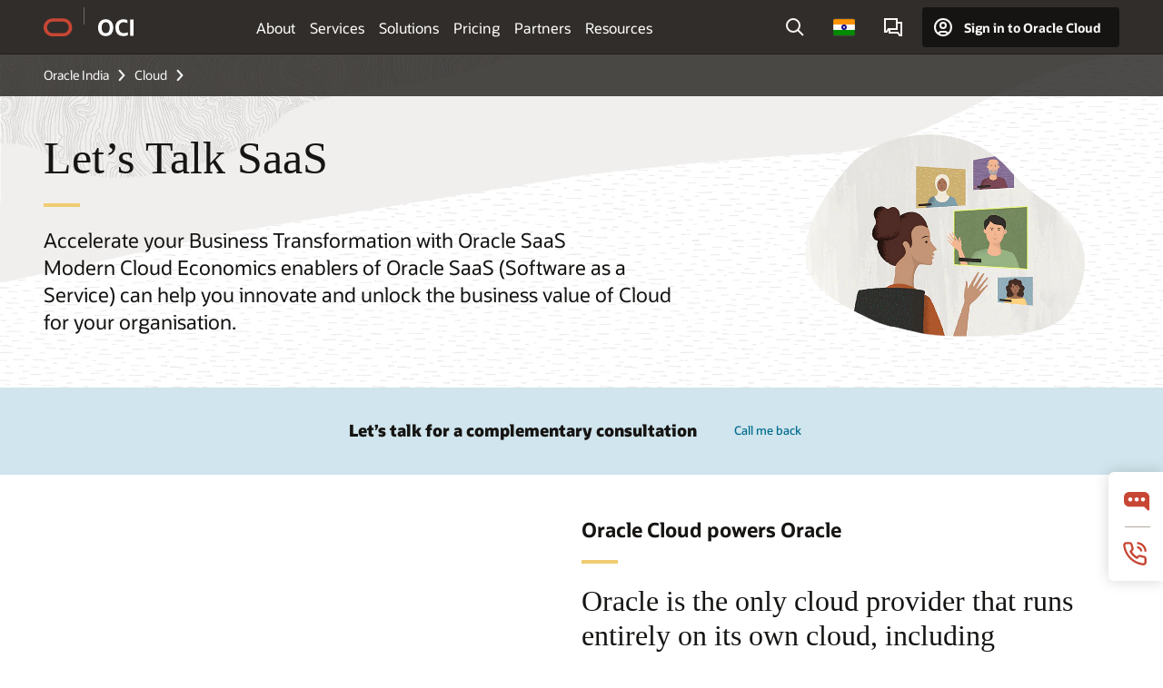

--- FILE ---
content_type: image/svg+xml
request_url: https://www.oracle.com/asset/web/i/flg-in.svg
body_size: 278
content:
<svg xmlns="http://www.w3.org/2000/svg" height="24" width="24"><mask id="a" fill="#fff"><rect fill-rule="evenodd" height="18" rx="2" width="24"/></mask><g fill="none" fill-rule="evenodd"><g transform="translate(0 3)"><rect height="17.5" rx="2" stroke="#f5f5f5" stroke-width=".5" width="23.5" x=".25" y=".25"/><path d="M0 0h24v6H0z" fill="#ff9400" mask="url(#a)"/><path d="M0 6h24v6H0z" fill="#fcfbfa" mask="url(#a)"/><path d="M0 12h24v6H0z" fill="#008b00" mask="url(#a)"/></g><circle cx="12" cy="12" r="2" stroke="#1f1090" stroke-width="2"/><rect height="17" opacity=".1" rx="2" stroke="#100f0e" width="23" x=".5" y="3.5"/></g></svg>